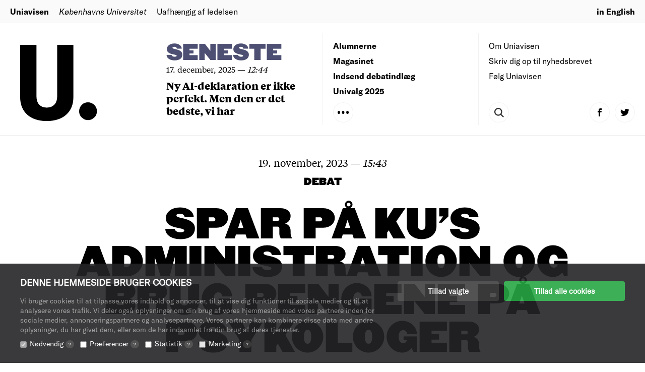

--- FILE ---
content_type: text/html; charset=UTF-8
request_url: https://uniavisen.dk/wp-content/themes/uniavisen_universitetsavisendk/assets/static/html/archive.component.html?v=6.3
body_size: 143
content:
<div class="archive">
    <div class="preloader" ng-hide="$ctrl.items.length > 0">
        <div class="spinner brand"></div>
    </div>
    <a class="archive-item appear" ng-class="item.expression" href="{{item.href}}" ng-repeat="item in $ctrl.items | limitTo : $ctrl.limit">
        <div class="post-details">
            <span class="category" ng-bind="item.primary_category"></span>
            <span ng-if="$ctrl.type == 'post'">
                <span class="date dateline" momentize="{{item.date}}" momentize-parse="YYYY-MM-DD H:m:s" momentize-display="D. MMM, YYYY"></span>
                <span ng-cloak class="line dateline">⏤</span>
                <span class="time dateline" momentize="{{item.date}}" momentize-parse="YYYY-MM-DD H:m:s" momentize-display="HH:mm"></span>
            </span>
            <p class="byline" ng-show="item.byline" >
                <span class="prefix" ng-bind="item.bylinePrefix"></span>&nbsp;<span ng-bind="item.byline"></span>
            </p>
            <div class="headline">
                <h4 class="title" ng-bind="item.headline"></h4>    
            </div>
            <p class="excerpt" ng-bind="item.excerpt" ng-hide="item.expression == 'opinion'"></p>
        </div>
        <div class="post-image" >
            <div class="ref-image">
                <img ng-src="{{item.image}}" ng-if="item.image != 'no-image'">
            </div>
        </div>
    </a>
</div>
<div class="more">
    <div class="arrow-button down" ng-click="$ctrl.showMore();" ng-if="$ctrl.limit < $ctrl.items.length" ng-bind="$ctrl.moreLabel"></div>
    <a class="arrow-button" href={{$ctrl.archiveHref}} ng-if="$ctrl.limit >= $ctrl.items.length">{{$ctrl.archiveLabel}}</a>
</div>

--- FILE ---
content_type: text/css
request_url: https://cloud.typography.com/7013356/6357172/css/fonts.css
body_size: 28116
content:
											  	 	
/*
	Copyright (C) 2011-2016 Hoefler & Co.
	This software is the property of Hoefler & Co. (H&Co).
	Your right to access and use this software is subject to the
	applicable License Agreement, or Terms of Service, that exists
	between you and H&Co. If no such agreement exists, you may not
	access or use this software for any purpose.
	This software may only be hosted at the locations specified in
	the applicable License Agreement or Terms of Service, and only
	for the purposes expressly set forth therein. You may not copy,
	modify, convert, create derivative works from or distribute this
	software in any way, or make it accessible to any third party,
	without first obtaining the written permission of H&Co.
	For more information, please visit us at http://typography.com.
	303305-112571-20161123
*/

@font-face{ font-family: "Champion Bantamwt A"; src: url([data-uri]); font-weight:400; font-style:normal; } @font-face{ font-family: "Champion Bantamwt B"; src: url([data-uri]); font-weight:400; font-style:normal; } @font-face{ font-family: "Champion Heavywt A"; src: url([data-uri]); font-weight:400; font-style:normal; } @font-face{ font-family: "Champion Heavywt B"; src: url([data-uri]); font-weight:400; font-style:normal; } 